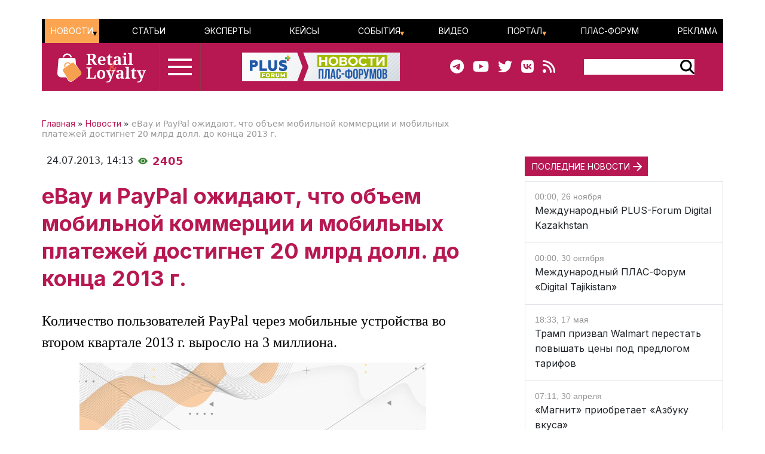

--- FILE ---
content_type: text/css
request_url: https://retail-loyalty.org/local/templates/retail_new/components/bitrix/menu/ituka-footer-menu/style.css?1713020958317
body_size: 226
content:
.top-menu a {
	text-decoration: none;
	color: #3A8233;
}
.top-menu-item {
//	font-family: Inter;
	font-style: normal;
	font-weight: 500;
	font-size: 14px;
	line-height: 17px;
	color: #3A8233;
	text-transform: uppercase;
	transition: color 0.3s ease;
}
.top-menu a:hover, .top-menu-item.selected a {
	color: #000000;
}